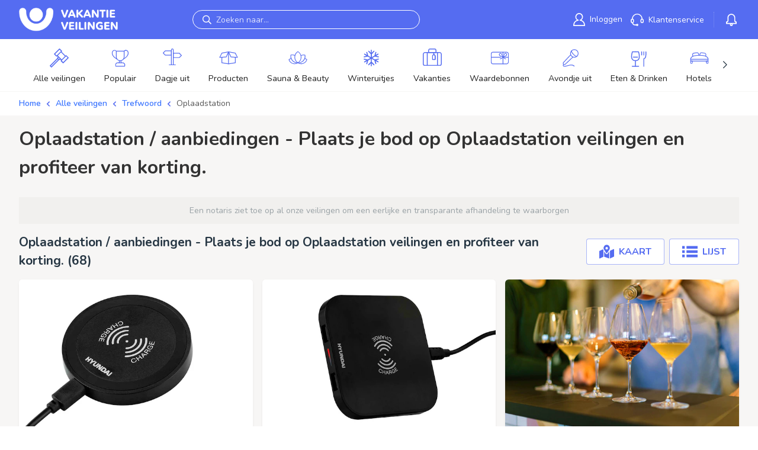

--- FILE ---
content_type: text/html; charset=utf-8
request_url: https://www.vakantieveilingen.nl/veilingen/trefwoord/Oplaadstation
body_size: 10029
content:





<!DOCTYPE html>
<html lang="nl-NL">
<head>
    <meta charset="utf-8" />
    <meta name="viewport" content="width=device-width, initial-scale=1.0, maximum-scale=1">
    
    <title>Oplaadstation korting / aanbieding - Oplaadstation aanbiedingen / veilingen</title>
    <meta name="description" content="Bepaal je eigen korting op Oplaadstation veilingen. Bekijk onze aanbieding voor Oplaadstation" />
    
    <link rel="preconnect" href="https://images.vakantieveilingen.nl">
	<link rel="preconnect" href="https://fonts.googleapis.com">
    <link rel="preconnect" href="https://fonts.gstatic.com" crossorigin>
    <link rel="manifest" href="/site.webmanifest?v=rMBM2NQz8L">
    
    <link rel="shortcut icon" href="/dist/images/logos/favicon.ico?v=AffM2NQz8L">
    <meta name="msapplication-TileColor" content="#556CF1">
    <meta name="theme-color" content="#556CF1"/>

    <meta name="og:image" content="https://www.vakantieveilingen.nl/dist/images/logos/vakantieveilingennl/opengraph_facebook.gif"/>
    <meta name="og:image:width" content="200"/>
    <meta name="og:image:height" content="200"/>
    <meta name="og:url" content="https://www.vakantieveilingen.nl/veilingen/trefwoord/Oplaadstation"/>
    <meta property="og:type" content="website">
    <meta property="og:title" content="Oplaadstation korting / aanbieding - Oplaadstation aanbiedingen / veilingen">
    <meta property="og:description" content="Bepaal je eigen korting op Oplaadstation veilingen. Bekijk onze aanbieding voor Oplaadstation">
    <meta property="og:site_name" content="VakantieVeilingen">
    <meta property="og:locale" content="nl-NL">
    
    
    <meta name="google-play-app" content="app-id=nl.VakantieVeilingen.android"/>
    
    <meta name="revisit-after" content="1 Days">
    <meta name="author" content="VakantieVeilingen 2026">
            <meta name="robots" content="index,follow" />
        <link href="https://www.vakantieveilingen.nl/veilingen/trefwoord/Oplaadstation" rel="canonical">
        
    
    <link href="https://fonts.googleapis.com/css2?family=Roboto:wght@100;300;400;500;700;900&display=swap" rel="stylesheet" />
    <link href="https://fonts.googleapis.com/css2?family=Nunito:ital,wght@0,200..1000;1,200..1000&display=swap" rel="stylesheet">
    <link rel="stylesheet" href="/dist/css/global.css?v=1LzGxT-j-QL4hT8oOKJAsd2gpbX11j2g5N_7xbqWoio" />
    
    
    <style>
        [v-cloak] {
            display: none;
        }
    </style>
    

    <!-- If check as optimalization for never having to load in partial view -->

        <script id="Cookiebot" src="https://consent.cookiebot.com/uc.js" data-cbid="3429c37b-214d-48fc-9630-ccd5b7d0bfd0" data-blockingmode="auto" type="text/javascript"></script>
        <!-- DNS Prefetch and Preconnect -->
        <link rel="dns-prefetch" href="//lytics.stonemountaindata.com" data-cookieconsent="ignore">
        <link rel="preconnect" href="https://lytics.stonemountaindata.com" data-cookieconsent="ignore">
        <!-- End DNS Prefetch and Preconnect -->
        <script>
            window.dataLayer = window.dataLayer || [];
        </script>
        <!-- Preload Lytics Script -->
        <link rel="preload" href="https://lytics.source.stonemountaindata.com/stream.js" as="script" data-cookieconsent="ignore">
        <!-- End preload Lytics Script -->
        <script async src="https://lytics.source.stonemountaindata.com/stream.js" data-cookieconsent="ignore"></script>
        <!-- Google Tag Manager -->
            <script>(function(w,d,s,l,i){w[l]=w[l]||[];w[l].push({'gtm.start':
            new Date().getTime(),event:'gtm.js'});var f=d.getElementsByTagName(s)[0],
            j=d.createElement(s),dl=l!='dataLayer'?'&l='+l:'';j.async=true;j.src=
            'https://www.googletagmanager.com/gtm.js?id='+i+dl;f.parentNode.insertBefore(j,f);
            })(window,document,'script','digitalData','GTM-NZB5B4PT');
        </script>
        <!-- End Google Tag Manager -->
        <script data-cookieconsent="ignore">    
            window.dataLayer = window.dataLayer || [];    
            
            function gtag() {        
                dataLayer.push(arguments);    
            }    
            
            gtag("consent", "default", {        
                ad_personalization: "denied",        
                ad_storage: "denied",        
                ad_user_data: "denied",
                analytics_storage: "granted",
                functionality_storage: "granted",        
                personalization_storage: "denied",        
                security_storage: "granted",        
                wait_for_update: 500,    
            });    
            
            gtag("set", "ads_data_redaction", true);    
            gtag("set", "url_passthrough", false);
            
            ;
		</script>
</head>
<body class="is-desktop" data-userid="">
	    <!-- Google Tag Manager (noscript) -->
	    <noscript><iframe src="https://www.googletagmanager.com/ns.html?id=GTM-NZB5B4PT" height="0" width="0" style="display:none;visibility:hidden"></iframe></noscript>
	    <!-- End Google Tag Manager (noscript) -->
        <noscript>
            <iframe src="https://lytics.source.stonemountaindata.com/ns?application=www.vakantieveilingen.nl" data-cookieconsent="ignore"
                    height="0" width="0" style="display:none;visibility:hidden">
            </iframe>
        </noscript>
    
    



<header class="header" id="top">
	<div class="header__grid">
		<button class="header__sidebar_button header__icon_button navbar-burger" data-target="nav-mobile" tabindex="0" type="button" aria-label="toggle menu">
			<svg viewBox="0 0 18 12" class="icon open" width="50px">
				<path fill="#fff" d="M0 12v-2h18v2Zm0-7h18v2H0Zm0-5h18v2H0Z"></path>
			</svg>
			<svg class="icon close" focusable="false" aria-hidden="true" viewBox="0 0 24 24" width="50px">
				<path fill="#fff" d="M19 6.41 17.59 5 12 10.59 6.41 5 5 6.41 10.59 12 5 17.59 6.41 19 12 13.41 17.59 19 19 17.59 13.41 12z"></path>
			</svg>
			<span class="css-w0pj6f"></span>
		</button>
		<span class="menu-separator"></span>
		<button class="header__search_button header__icon_button" tabindex="0" type="button" aria-label="toggle search" data-search-trigger>
			<svg class="header__icon_search" focusable="false" aria-hidden="true" viewBox="0 0 20.51 20.4">
				<path d="M20.51,17.6l-5.6-5.5A8.19,8.19,0,0,0,16.11,8a7.86,7.86,0,0,0-7.9-8,8.25,8.25,0,0,0-5.8,2.4,8.06,8.06,0,0,0-.1,11.4,8,8,0,0,0,9.8,1.1l5.5,5.5ZM3.61,12.3a6,6,0,0,1,.1-8.5A6,6,0,0,1,8.11,2a5.89,5.89,0,0,1,4.2,1.7A5.51,5.51,0,0,1,14,7.9a6.41,6.41,0,0,1-1.8,4.3A6,6,0,0,1,7.81,14,5.51,5.51,0,0,1,3.61,12.3Z"></path>
			</svg>
		</button>
			
		<div class="header__logo">
			<a href="/" tabindex="0">
				<img src="/dist/images/logos/vakantieveilingennl/logo.png" alt="www.vakantieveilingen.nl" style="position: absolute; height: 100%; width: 100%; left: 0; top: 0; right: 0; bottom: 0; object-fit: contain; object-position: center; color: transparent;" title="www.vakantieveilingen.nl" width="250" loading="eager" decoding="async" />
			</a>
		</div>

			<div class="header__search vue-element">
				<Search placeholder="Zoeken naar..." search-url="https://www.vakantieveilingen.nl/veilingen" :server-date-time="1768524387"></Search>
			</div>

		<div class="header__menu">
				<div class="header-menu-item">
					<a title="Inloggen" class="header-menu-link" role="link" tabindex="0" href="/login">
						<svg xmlns="http://www.w3.org/2000/svg" viewBox="0 0 18.82 20.1" class="menu-icon" width="20px"><path d="M18.1 20.1H.8a.86.86 0 0 1-.8-.8 9.17 9.17 0 0 1 5.7-8.5A6 6 0 0 1 3.3 6a6.1 6.1 0 0 1 6.1-6 6 6 0 0 1 6.1 6 6 6 0 0 1-2.4 4.8 9.28 9.28 0 0 1 5.7 8.5.71.71 0 0 1-.7.8ZM1.6 18.5h15.6a7.74 7.74 0 0 0-6.4-6.7 1 1 0 0 1-.7-.7.76.76 0 0 1 .6-.8 4.47 4.47 0 0 0 3.2-4.2 4.5 4.5 0 0 0-9 0 4.47 4.47 0 0 0 3.2 4.2.76.76 0 0 1 .6.8.68.68 0 0 1-.7.7 7.53 7.53 0 0 0-6.4 6.7Z" data-name="Layer 2" style="fill:#fff"></path></svg>
						<span class="header-menu-label">Inloggen</span>
					</a>
				</div>
			
			<div class="header-menu-item MuiBox-root css-0">
				<a title="Klantenservice" class="header-menu-link" role="link" tabindex="0" href="/service">
					<svg xmlns="http://www.w3.org/2000/svg" viewBox="0 0 21 19.9" class="menu-icon" width="22px">
						<defs>
							<style>
								.service-white_svg__cls-1 {
									fill: none
								}</style>
						</defs>
						<g id="service-white_svg__Layer_2" data-name="Layer 2"><g id="service-white_svg__collection"><path d="M1.5 10.7v2a1.1 1.1 0 0 0 2.2 0v-2a1.1 1.1 0 0 0-2.2 0ZM10.3 18.2c0 .2.2.2.3.2a.3.3 0 1 0 0-.6c-.1 0-.3.1-.3.2ZM18.4 9.6a1.11 1.11 0 0 0-1.1 1.1v2a1.1 1.1 0 0 0 2.2 0v-2a1.11 1.11 0 0 0-1.1-1.1Z" class="service-white_svg__cls-1"></path><path d="M19.1 8.2a8.61 8.61 0 0 0-17.2 0A2.58 2.58 0 0 0 0 10.7v2a2.68 2.68 0 0 0 2.2 2.6c.4 1.1 1.7 3.6 4.5 3.6h2.2a1.8 1.8 0 1 0 1.6-2.6 1.76 1.76 0 0 0-1.6 1.1H6.8c-1.7 0-2.6-1.5-3-2.4a2.56 2.56 0 0 0 1.5-2.4v-2a2.58 2.58 0 0 0-1.9-2.5 7.11 7.11 0 0 1 14.2 0 2.5 2.5 0 0 0-1.8 2.5v2a2.6 2.6 0 0 0 5.2 0v-2a2.55 2.55 0 0 0-1.9-2.4Zm-8.6 9.7a.3.3 0 1 1 0 .6c-.1 0-.2-.1-.3-.2v-.2c.1-.1.2-.2.3-.2Zm-6.7-7.2v2a1.1 1.1 0 0 1-2.2 0v-2a1.1 1.1 0 0 1 2.2 0Zm15.7 2a1.1 1.1 0 0 1-2.2 0v-2a1.1 1.1 0 0 1 2.2 0Z" style="fill:#fff"></path></g></g>
					</svg>
					<span class="header-menu-label">Klantenservice</span>
				</a>
			</div>
			
			<div class="header-menu-item notification__dropdown">
				<div class="notification__dropdown_wrapper position-relative d-none d-md-flex ms-3 ps-3">
					<svg class="css-1a522ha" focusable="false" aria-hidden="true" viewBox="0 0 24 24"><g fill="none" fill-rule="evenodd" stroke="currentColor" transform="translate(3 4.6)"><path fill="none" fill-rule="nonzero" stroke-linejoin="round" stroke-width="1.6" d="M9-.8a5.28 5.28 0 0 1 5.3 5.3V9a2.19 2.19 0 0 0 2.25 2.2v2.35H1.45V11.2A2.2 2.2 0 0 0 3.7 9.15V4.5A5.28 5.28 0 0 1 9-.8z"></path><circle cx="9" cy="15.3" r="1.5" fill="none" stroke-width="1.6"></circle></g></svg>
					<span class="badge rounded-pill bg-danger active-bid__tag notification__tag">0</span>
					<div class="navbar-dropdown">
						<a class="navbar-item">
							<div class="notification__holder">
								<div class="notification__text-container">
									<p class="is-loading notification__loading"></p>
								</div>
							</div>
						</a>
					</div>
				</div>
			</div>
		</div>

		<div class="menu-button header__login_button justify-content-end align-items-center">
			<div class="d-block notification__dropdown position-relative me-2">
				<svg class="css-1a522ha notification__inbox-icon" style="width: 2rem; height: 2rem;" focusable="false" aria-hidden="true" viewBox="0 0 24 24"><g fill="none" fill-rule="evenodd" stroke="currentColor" transform="translate(3 4.6)"><path fill="none" fill-rule="nonzero" stroke-linejoin="round" stroke-width="1.6" d="M9-.8a5.28 5.28 0 0 1 5.3 5.3V9a2.19 2.19 0 0 0 2.25 2.2v2.35H1.45V11.2A2.2 2.2 0 0 0 3.7 9.15V4.5A5.28 5.28 0 0 1 9-.8z"></path><circle cx="9" cy="15.3" r="1.5" fill="none" stroke-width="1.6"></circle></g></svg>
				<span class="badge rounded-pill bg-danger active-bid__tag notification__tag">0</span>
				<div class="navbar-dropdown">
					<a class="navbar-item">
						<div class="notification__holder">
							<div class="notification__text-container">
								<p class="is-loading notification__loading"></p>
							</div>
						</div>
					</a>
				</div>
			</div>
				<a class="user-icon-link" title="Inloggen" role="link" tabindex="0" href="/login">
					<svg class="user-icon" focusable="false" aria-hidden="true" viewBox="0 0 24 24"><svg xmlns="http://www.w3.org/2000/svg" viewBox="0 0 18.3 19.8"><path d="M10.9 10.9a5.49 5.49 0 0 0 3.9-5.3 5.6 5.6 0 1 0-7.3 5.3A9.2 9.2 0 0 0 0 19.8h18.3a9.11 9.11 0 0 0-7.4-8.9Z" data-name="Layer 2" style="fill: rgb(255, 255, 255);"></path></svg></svg>
				</a>
		</div>

		<nav id="nav-mobile" class="nav-mobile" role="navigation" aria-label="mobile navigation">
				<a class="btn-n btn-n-border btn-n-small mb-2 w-100" href="/login">
					Inloggen
					<span class="icon">
						<i class="fal fa-user"></i>
					</span>
				</a>
				<a href="https://www.vakantieveilingen.nl/registreren" class="btn-n btn-n-small mb-4 w-100">
					Registreren
					<span class="icon">
						<i class="fal fa-user-plus"></i>
					</span>					
				</a>

			<a class="btn-n btn-n-border btn-n-gray btn-n-small w-100 fw-semibold mb-2" href="/">
				<span class="w-100 d-block">Home</span> <i class="fal fa-regular fa-home ms-auto"></i>
			</a>


			<a class="btn-n btn-n-border btn-n-gray btn-n-small w-100 fw-semibold" href="https://www.vakantieveilingen.nl/service">
				<span class="w-100 d-block">Klantenservice</span> <i class="fal fa-regular fa-headset ms-auto"></i>
			</a>

			<div class="my-4">
				
<div class="row gx-3 gy-3 category-list--mobile">
        <div class="col-6 d-flex">
            <a href="/veilingen/populair" class="category_item">
                <div class="category_item_icon mb-2">
                    <figure class="image is-square">
                        <img loading="lazy" src="https://images.vakantieveilingen.nl/2481c40f-dd19-4606-94fc-18cb9312d7c1/3726b2.svg" width="38" alt="Menu item" />
                    </figure>
                </div>
                <small>Populair</small>
            </a>
        </div>
        <div class="col-6 d-flex">
            <a href="/veilingen/dagje-uit" class="category_item">
                <div class="category_item_icon mb-2">
                    <figure class="image is-square">
                        <img loading="lazy" src="https://images.vakantieveilingen.nl/559d0211-9765-4227-9c0e-01f09781772c/392819.svg" width="38" alt="Menu item" />
                    </figure>
                </div>
                <small>Dagje uit</small>
            </a>
        </div>
        <div class="col-6 d-flex">
            <a href="/veilingen/producten" class="category_item">
                <div class="category_item_icon mb-2">
                    <figure class="image is-square">
                        <img loading="lazy" src="https://images.vakantieveilingen.nl/42215c85-e56a-48a0-9924-390ade64a5a3/505c2a.svg" width="38" alt="Menu item" />
                    </figure>
                </div>
                <small>Producten</small>
            </a>
        </div>
        <div class="col-6 d-flex">
            <a href="/veilingen/sauna-en-beauty" class="category_item">
                <div class="category_item_icon mb-2">
                    <figure class="image is-square">
                        <img loading="lazy" src="https://images.vakantieveilingen.nl/d8058aa6-3cdb-4244-8977-91d62c918057/6d79cf.svg" width="38" alt="Menu item" />
                    </figure>
                </div>
                <small>Sauna &amp; Beauty</small>
            </a>
        </div>
        <div class="col-6 d-flex">
            <a href="/veilingen/dagje-uit/kerst-en-winteruitjes" class="category_item">
                <div class="category_item_icon mb-2">
                    <figure class="image is-square">
                        <img loading="lazy" src="https://images.vakantieveilingen.nl/085b3d41-5491-4b3e-8ef0-fceac1b9af23/2eedd1.svg" width="38" alt="Menu item" />
                    </figure>
                </div>
                <small>Winteruitjes</small>
            </a>
        </div>
        <div class="col-6 d-flex">
            <a href="/veilingen/vakanties" class="category_item">
                <div class="category_item_icon mb-2">
                    <figure class="image is-square">
                        <img loading="lazy" src="https://images.vakantieveilingen.nl/c858bd42-1603-449d-8768-e8e241b31743/e024a8.svg" width="38" alt="Menu item" />
                    </figure>
                </div>
                <small>Vakanties</small>
            </a>
        </div>
        <div class="col-6 d-flex">
            <a href="/veilingen/waardebonnen" class="category_item">
                <div class="category_item_icon mb-2">
                    <figure class="image is-square">
                        <img loading="lazy" src="https://images.vakantieveilingen.nl/45c55db2-f71e-499f-ac98-2c01875b43e6/8f6416.svg" width="38" alt="Menu item" />
                    </figure>
                </div>
                <small>Waardebonnen</small>
            </a>
        </div>
        <div class="col-6 d-flex">
            <a href="/veilingen/avondje-uit" class="category_item">
                <div class="category_item_icon mb-2">
                    <figure class="image is-square">
                        <img loading="lazy" src="https://images.vakantieveilingen.nl/94ff1fd6-cc59-40d3-891c-441ec81b479e/48c6b1.svg" width="38" alt="Menu item" />
                    </figure>
                </div>
                <small>Avondje uit</small>
            </a>
        </div>
        <div class="col-6 d-flex">
            <a href="/veilingen/eten-en-drinken" class="category_item">
                <div class="category_item_icon mb-2">
                    <figure class="image is-square">
                        <img loading="lazy" src="https://images.vakantieveilingen.nl/f33ffaf1-0501-4209-bf77-c36aa9ff0dcb/2afdad.svg" width="38" alt="Menu item" />
                    </figure>
                </div>
                <small>Eten &amp; Drinken</small>
            </a>
        </div>
        <div class="col-6 d-flex">
            <a href="/veilingen/hotels" class="category_item">
                <div class="category_item_icon mb-2">
                    <figure class="image is-square">
                        <img loading="lazy" src="https://images.vakantieveilingen.nl/32395894-48ed-42e6-adfe-64d8d443cd40/8f4af8.svg" width="38" alt="Menu item" />
                    </figure>
                </div>
                <small>Hotels</small>
            </a>
        </div>
        <div class="col-6 d-flex">
            <a href="/veilingen/nieuw" class="category_item">
                <div class="category_item_icon mb-2">
                    <figure class="image is-square">
                        <img loading="lazy" src="https://images.vakantieveilingen.nl/7cd10496-9712-40af-b7d4-e190607c71d7/c89130.svg" width="38" alt="Menu item" />
                    </figure>
                </div>
                <small>Nieuw</small>
            </a>
        </div>
    <div class="col-6 d-flex">
        <a href="https://www.vakantieveilingen.nl/veilingen" class="category_item">
            <div class="category_item_icon mb-2">
                <svg fill="#556cf1" focusable="false" aria-hidden="true" viewBox="0 0 42.1 42.1"><path d="M29.9 32.8a1 1 0 0 1-.7-.3l-4.7-4.7a1 1 0 0 1 0-1.4l11.2-11.2a1 1 0 0 1 1.4 0l4.7 4.7c.4.4.4 1 0 1.4L30.6 32.5a1 1 0 0 1-.7.3zm-3.3-5.9 3.3 3.3 9.7-9.7-3.3-3.3zm-11.4-9a1 1 0 0 1-.7-.3l-4.7-4.7a1 1 0 0 1-.3-.7c0-.3.1-.5.3-.7L21 .3a1 1 0 0 1 1.4 0L27.1 5c.4.4.4 1 0 1.4L15.9 17.6a1 1 0 0 1-.7.3zm-3.3-5.7 3.3 3.3 9.7-9.7-3.3-3.3zm14.6 14.5a1 1 0 0 1-.7-.3l-10-10a1 1 0 0 1 0-1.4l8.6-8.6a1 1 0 0 1 1.4 0l10 10c.4.4.4 1 0 1.4l-8.6 8.6a1 1 0 0 1-.7.3zm-8.6-11.1 8.6 8.6 7.2-7.2-8.6-8.6Zm3.5 9.8a5 5 0 0 1-3.3-1.3 4.6 4.6 0 0 1-1.3-3.3 5 5 0 0 1 1.3-3.3 1 1 0 0 1 1.4.2c.3.4.3.8 0 1.2-.5.5-.7 1.1-.7 1.8s.3 1.3.7 1.8c.5.5 1.1.8 1.8.8s1.3-.3 1.8-.7a1 1 0 0 1 1.4.2c.3.4.3.8 0 1.2-.8.9-1.9 1.4-3.1 1.4zM3.7 42.1a1 1 0 0 1-.7-.3L.3 39.1a1 1 0 0 1 0-1.4L17 21a1 1 0 0 1 1.4.2c.3.4.3.8 0 1.2L2.5 38.3l1.2 1.3 15.9-15.9a1 1 0 0 1 1.4-.2c.4.3.5 1 .2 1.4l-.2.2L4.3 41.8c-.1.2-.4.3-.6.3Z"></path></svg>
            </div>
            <small>Alle veilingen</small>
        </a>
    </div>
</div>
			</div>

		</nav>
	</div>
</header>
        


<div class="category-list category-navigation d-flex">
    <div class="container">
        <div class="swiper">
            <div class="swiper-wrapper">
                <div class="swiper-slide category">
                    <a href="https://www.vakantieveilingen.nl/veilingen" class="category__link">
                        <div class="category__icon">
                            <svg focusable="false" aria-hidden="true" viewBox="0 0 42.1 42.1"><path d="M29.9 32.8a1 1 0 0 1-.7-.3l-4.7-4.7a1 1 0 0 1 0-1.4l11.2-11.2a1 1 0 0 1 1.4 0l4.7 4.7c.4.4.4 1 0 1.4L30.6 32.5a1 1 0 0 1-.7.3zm-3.3-5.9 3.3 3.3 9.7-9.7-3.3-3.3zm-11.4-9a1 1 0 0 1-.7-.3l-4.7-4.7a1 1 0 0 1-.3-.7c0-.3.1-.5.3-.7L21 .3a1 1 0 0 1 1.4 0L27.1 5c.4.4.4 1 0 1.4L15.9 17.6a1 1 0 0 1-.7.3zm-3.3-5.7 3.3 3.3 9.7-9.7-3.3-3.3zm14.6 14.5a1 1 0 0 1-.7-.3l-10-10a1 1 0 0 1 0-1.4l8.6-8.6a1 1 0 0 1 1.4 0l10 10c.4.4.4 1 0 1.4l-8.6 8.6a1 1 0 0 1-.7.3zm-8.6-11.1 8.6 8.6 7.2-7.2-8.6-8.6Zm3.5 9.8a5 5 0 0 1-3.3-1.3 4.6 4.6 0 0 1-1.3-3.3 5 5 0 0 1 1.3-3.3 1 1 0 0 1 1.4.2c.3.4.3.8 0 1.2-.5.5-.7 1.1-.7 1.8s.3 1.3.7 1.8c.5.5 1.1.8 1.8.8s1.3-.3 1.8-.7a1 1 0 0 1 1.4.2c.3.4.3.8 0 1.2-.8.9-1.9 1.4-3.1 1.4zM3.7 42.1a1 1 0 0 1-.7-.3L.3 39.1a1 1 0 0 1 0-1.4L17 21a1 1 0 0 1 1.4.2c.3.4.3.8 0 1.2L2.5 38.3l1.2 1.3 15.9-15.9a1 1 0 0 1 1.4-.2c.4.3.5 1 .2 1.4l-.2.2L4.3 41.8c-.1.2-.4.3-.6.3Z"></path></svg>
                        </div>
                        <span class="category__name">Alle veilingen</span>
                    </a>
                </div>
                    <div class="swiper-slide category">
                        <a href="/veilingen/populair" class="category__link ">
                            <div class="category__icon">
                                <figure class="image is-square">
                                    <img src="https://images.vakantieveilingen.nl/785ca54e-6d0d-47c3-9b8e-b9fdb186c40d/e048da.svg" alt="Productcategorie" />
                                </figure>
                            </div>
                            <span class="category__name">Populair</span>
                        </a>
                    </div>
                    <div class="swiper-slide category">
                        <a href="/veilingen/dagje-uit" class="category__link ">
                            <div class="category__icon">
                                <figure class="image is-square">
                                    <img src="https://images.vakantieveilingen.nl/b845a5a6-7bda-4b00-8d9b-35194157dbf1/bc0033.svg" alt="Productcategorie" />
                                </figure>
                            </div>
                            <span class="category__name">Dagje uit</span>
                        </a>
                    </div>
                    <div class="swiper-slide category">
                        <a href="/veilingen/producten" class="category__link ">
                            <div class="category__icon">
                                <figure class="image is-square">
                                    <img src="https://images.vakantieveilingen.nl/277093da-fe74-4ab2-bc37-be07c217e715/8cd2de.svg" alt="Productcategorie" />
                                </figure>
                            </div>
                            <span class="category__name">Producten</span>
                        </a>
                    </div>
                    <div class="swiper-slide category">
                        <a href="/veilingen/sauna-en-beauty" class="category__link ">
                            <div class="category__icon">
                                <figure class="image is-square">
                                    <img src="https://images.vakantieveilingen.nl/ee76e659-d181-449f-b2dd-e6ba3e0b61d1/f83afe.svg" alt="Productcategorie" />
                                </figure>
                            </div>
                            <span class="category__name">Sauna &amp; Beauty</span>
                        </a>
                    </div>
                    <div class="swiper-slide category">
                        <a href="/veilingen/dagje-uit/kerst-en-winteruitjes" class="category__link ">
                            <div class="category__icon">
                                <figure class="image is-square">
                                    <img src="https://images.vakantieveilingen.nl/235f1a9e-be7b-4028-b877-0cb456d43c3b/0bc6ca.svg" alt="Productcategorie" />
                                </figure>
                            </div>
                            <span class="category__name">Winteruitjes</span>
                        </a>
                    </div>
                    <div class="swiper-slide category">
                        <a href="/veilingen/vakanties" class="category__link ">
                            <div class="category__icon">
                                <figure class="image is-square">
                                    <img src="https://images.vakantieveilingen.nl/0d137326-f1fc-456a-a214-ae00a648fc75/ff3a54.svg" alt="Productcategorie" />
                                </figure>
                            </div>
                            <span class="category__name">Vakanties</span>
                        </a>
                    </div>
                    <div class="swiper-slide category">
                        <a href="/veilingen/waardebonnen" class="category__link ">
                            <div class="category__icon">
                                <figure class="image is-square">
                                    <img src="https://images.vakantieveilingen.nl/7fa66909-01fa-40af-995c-afb430d2745c/470a97.svg" alt="Productcategorie" />
                                </figure>
                            </div>
                            <span class="category__name">Waardebonnen</span>
                        </a>
                    </div>
                    <div class="swiper-slide category">
                        <a href="/veilingen/avondje-uit" class="category__link ">
                            <div class="category__icon">
                                <figure class="image is-square">
                                    <img src="https://images.vakantieveilingen.nl/6d55d12f-c57d-4ff5-8fd3-96d863855746/c7c452.svg" alt="Productcategorie" />
                                </figure>
                            </div>
                            <span class="category__name">Avondje uit</span>
                        </a>
                    </div>
                    <div class="swiper-slide category">
                        <a href="/veilingen/eten-en-drinken" class="category__link ">
                            <div class="category__icon">
                                <figure class="image is-square">
                                    <img src="https://images.vakantieveilingen.nl/6e4c8c4e-deb7-4df2-a356-7a714daca027/932e4a.svg" alt="Productcategorie" />
                                </figure>
                            </div>
                            <span class="category__name">Eten &amp; Drinken</span>
                        </a>
                    </div>
                    <div class="swiper-slide category">
                        <a href="/veilingen/hotels" class="category__link ">
                            <div class="category__icon">
                                <figure class="image is-square">
                                    <img src="https://images.vakantieveilingen.nl/41f3c07c-8859-4b37-94cc-c953f47049e4/414ef5.svg" alt="Productcategorie" />
                                </figure>
                            </div>
                            <span class="category__name">Hotels</span>
                        </a>
                    </div>
                    <div class="swiper-slide category">
                        <a href="/veilingen/nieuw" class="category__link ">
                            <div class="category__icon">
                                <figure class="image is-square">
                                    <img src="https://images.vakantieveilingen.nl/41cd6eed-7cba-4c37-a726-59061af69f56/fc10d9.svg" alt="Productcategorie" />
                                </figure>
                            </div>
                            <span class="category__name">Nieuw</span>
                        </a>
                    </div>
            </div>
            <div class="swiper-button-next"></div>
            <div class="swiper-button-prev"></div>
        </div>
    </div>
</div>
	<div class="container">
            <div class="breadcrumb-section breadcrumb-header">
                
    <nav aria-label="breadcrumb">
        <ol class="breadcrumb">
	        <li class="breadcrumb-item">
		        <a href="/">
			        Home
		        </a>
	        </li>
	        <li class="breadcrumb__seperator">
		        <svg focusable="false" aria-hidden="true" viewBox="0 0 12.1 7.5"><path d="M6,7.5L0.7,2.2c-0.4-0.4-0.4-1,0-1.4l0,0c0.4-0.4,1-0.4,1.4,0L6,4.7l4-4c0.4-0.4,1-0.4,1.4,0l0,0c0.4,0.4,0.4,1,0,1.4L6,7.5z"></path></svg>
	        </li>
	        <li class="breadcrumb-item">
		        <a href="https://www.vakantieveilingen.nl/veilingen" aria-current="page">
			        Alle veilingen
		        </a>
	        </li>
            <li class="breadcrumb__seperator">
	            <svg focusable="false" aria-hidden="true" viewBox="0 0 12.1 7.5"><path d="M6,7.5L0.7,2.2c-0.4-0.4-0.4-1,0-1.4l0,0c0.4-0.4,1-0.4,1.4,0L6,4.7l4-4c0.4-0.4,1-0.4,1.4,0l0,0c0.4,0.4,0.4,1,0,1.4L6,7.5z"></path></svg>
            </li>
	        <li class="breadcrumb-item">
		        <a href="https://www.vakantieveilingen.nl/veilingen/trefwoord" aria-current="page">
			        Trefwoord
		        </a>
	        </li>
	        <li class="breadcrumb__seperator">
		        <svg focusable="false" aria-hidden="true" viewBox="0 0 12.1 7.5"><path d="M6,7.5L0.7,2.2c-0.4-0.4-0.4-1,0-1.4l0,0c0.4-0.4,1-0.4,1.4,0L6,4.7l4-4c0.4-0.4,1-0.4,1.4,0l0,0c0.4,0.4,0.4,1,0,1.4L6,7.5z"></path></svg>
	        </li>
	        <li class="breadcrumb-item is-active">
		        <a href="" aria-current="page">
			        Oplaadstation
		        </a>
	        </li>
        </ol>
    </nav>

            </div>
	</div>
    <main class="main">
        

        

        


<div class="container">
	<div class="auction-overview">
		<div class="auction-overview--header">
			<h1 class="title h3">
				Oplaadstation / aanbiedingen - Plaats je bod op Oplaadstation veilingen en profiteer van korting.
			</h1>
		</div>

		<div class="vue-element">
			<Auction-Overview :items-per-page="12"
			                  api-url="lots/all?q=Oplaadstation"
			                  page-session="47b05679-0330-4945-a361-b62289cd3663"
			                  title="Oplaadstation / aanbiedingen - Plaats je bod op Oplaadstation veilingen en profiteer van korting."
			                  :server-date-time="1768524387"
			                  :user-is-authenticated="false"
			                  :slider="false"
			                  :totalItems="999" 
			                  hide-not-found >

				<div class="row auction-list">
<div class="col-12 col-md-6 col-lg-4 auction">
    <a class="card is-loading">
		<img class="card-img-top" src="/dist/images/logo-placeholder.png" alt="" />
        <div class="card-body">
            <h3></h3>
        </div>
        <div class="auction__information card-information"><span></span><span></span></div>
    </a>
</div><div class="col-12 col-md-6 col-lg-4 auction">
    <a class="card is-loading">
		<img class="card-img-top" src="/dist/images/logo-placeholder.png" alt="" />
        <div class="card-body">
            <h3></h3>
        </div>
        <div class="auction__information card-information"><span></span><span></span></div>
    </a>
</div><div class="col-12 col-md-6 col-lg-4 auction">
    <a class="card is-loading">
		<img class="card-img-top" src="/dist/images/logo-placeholder.png" alt="" />
        <div class="card-body">
            <h3></h3>
        </div>
        <div class="auction__information card-information"><span></span><span></span></div>
    </a>
</div>				</div>
			</Auction-Overview>
		</div>

		<div class="d-flex align-items-center justify-content-center w-100 mt-4">
			<a href="https://www.vakantieveilingen.nl/veilingen" class="btn-n">Alle veilingen</a>
		</div>
		
	</div>
</div>    


    </main>
        

<footer class="footer">
    <div class="MuiBox-root css-j7qwjs">
        <section class="MuiBox-root css-1v7k4fb">
            <div class="MuiContainer-root MuiContainer-maxWidthLg footer-container css-1opdvmk">
                <div class="MuiBox-root css-8fl15c">
                    <a href="https://www.vakantieveilingen.nl/info/over-ons" title="Over ons" role="link" tabindex="0">Over ons</a>
                    <a href="https://www.vakantieveilingen.nl/info/hoe-het-werkt" title="Hoe het werkt" role="link" tabindex="0">Hoe het werkt</a>
                        <a href="https://houseoftickets.homerun.co/" title="Werken bij " role="link" tabindex="0" target="_blank">
                            Werken bij 
                        </a>
                    <a title="Contact" role="link" tabindex="0" href="/service/contact">Contact</a>
                    <a href="https://www.vakantieveilingen.nl/veilingen/trefwoord" title="Trefwoorden" role="link" tabindex="0">Trefwoorden</a>
                        <a href="/i/blog" title="Blog" role="link" tabindex="0">Blog</a>
                </div>
                <button id="footer_btn" class="MuiButtonBase-root MuiButton-root MuiButton-text MuiButton-textThird MuiButton-sizeMedium MuiButton-textSizeMedium MuiButton-colorThird MuiButton-root MuiButton-text MuiButton-textThird MuiButton-sizeMedium MuiButton-textSizeMedium MuiButton-colorThird css-1cyms0d"
                        tabindex="0"
                        type="button">
                    Meer ...
                    <div class="MuiBox-root css-99v7i">
                        <svg class="MuiSvgIcon-root MuiSvgIcon-fontSizeMedium css-z2dfv" focusable="false" aria-hidden="true" viewBox="0 0 12.1 7.5">
                            <path d="M6,7.5L0.7,2.2c-0.4-0.4-0.4-1,0-1.4l0,0c0.4-0.4,1-0.4,1.4,0L6,4.7l4-4c0.4-0.4,1-0.4,1.4,0l0,0c0.4,0.4,0.4,1,0,1.4L6,7.5z"></path>
                        </svg>
                    </div>
                </button>

                <div role="presentation" class="MuiModal-root css-8ndowl" style="display:none;">
                    <div aria-hidden="true" class="MuiBackdrop-root MuiModal-backdrop css-919eu4" style="opacity: 1; transition: opacity 225ms cubic-bezier(0.4, 0, 0.2, 1);"></div>
                    <div tabindex="0" data-testid="sentinelStart"></div>
                    <div class="MuiPaper-root MuiPaper-elevation MuiPaper-rounded MuiPaper-elevation1 css-dtltee" tabindex="-1">
                        <button class="MuiButtonBase-root MuiIconButton-root MuiIconButton-sizeMedium css-1hxakz6" tabindex="0" type="button" data-testid="close-button">
                            <svg class="MuiSvgIcon-root MuiSvgIcon-fontSizeMedium css-1mwajn2" focusable="false" aria-hidden="true" viewBox="-10 -10 10.5 10.5">
                                <path d="m.5-.7-4-4v-.1l3.9-4L-.8-10l-4 4-3.9-4-1.2 1.2 3.9 4v.1l-4 4L-8.8.5l4-4 4.1 4z"></path>
                            </svg><span class="MuiTouchRipple-root css-w0pj6f"></span>
                        </button>
                        <h3 class="MuiTypography-root MuiTypography-big css-188zd3c">Meer ...</h3>
                        <div class="MuiStack-root css-12zuy7g">
                            <a href="https://www.vakantieveilingen.nl/info/over-ons" title="Over ons" role="link" tabindex="0">Over ons</a>
                            <a href="https://www.vakantieveilingen.nl/info/hoe-het-werkt" title="Hoe het werkt" role="link" tabindex="0">Hoe het werkt</a>
                                <a href="https://houseoftickets.homerun.co/" title="Werken bij " role="link" tabindex="0" target="_blank">
                                    Werken bij  VakantieVeilingen.nl
                                </a>
                            <a title="Contact" role="link" tabindex="0" href="/service/contact">Contact</a>
                                <a title="Blog" class="" role="link" tabindex="0" href="/i/blog">Blog</a>
                            <a href="https://www.vakantieveilingen.nl/veilingen/trefwoord" title="Trefwoorden" class="" role="link" tabindex="0">Trefwoorden</a>
                            <a href="javascript: Cookiebot.renew()" title="Cookies" role="link" tabindex="0">Cookies</a>
                            <a href="https://www.vakantieveilingen.nl/info/privacy" title="Privacy" class="" role="link" tabindex="0">Privacy</a>
                            <a href="https://www.vakantieveilingen.nl/info/algemene-voorwaarden" title="Algemene voorwaarden" class="link right terms-conditions" role="link" tabindex="0">Algemene voorwaarden</a>
                        </div>
                    </div>
                    <div tabindex="0" data-testid="sentinelEnd"></div>
                </div>                

                <div class="MuiBox-root css-15xwe3r">
                    <a target="_blank" rel="noreferrer noopener" title="Facebook" href="https://www.facebook.com/vakantieveilingen">
                        <svg xmlns="http://www.w3.org/2000/svg" viewBox="0 0 10.8 20" width="13px">
                            <path d="M7.7 3.8h3.1V0H7.7a4.81 4.81 0 0 0-4.6 5v1.9H0v3.8h3.1V20h3.8v-9.3h3.8V6.9H6.9v-2c0-.6.4-1.1.8-1.1Z" data-name="Layer 2" style="fill: rgb(255, 255, 255);"></path>
                        </svg>
                    </a>
                    <a target="_blank" rel="noreferrer noopener" title="Instagram" href="https://instagram.com/vakantieveilingen">
                        <svg xmlns="http://www.w3.org/2000/svg" viewBox="0 0 28 28" width="28px">
                            <path fill="#fff"
                                  d="M23.957 24.182c.636 0 1.018-.51 1.018-1.018V10.945H22.43a8.554 8.554 0 0 1 .383 3.564c-.129 1.146-.51 2.291-1.147 3.436-.636 1.019-1.399 1.91-2.418 2.546a8.625 8.625 0 0 1-8.91.382 8.28 8.28 0 0 1-3.308-3.31c-1.146-2.162-1.273-4.327-.637-6.616H3.848v12.216c-.126.51.382 1.019 1.018 1.019zm-9.673-5.091c3.055.127 5.6-2.418 5.6-5.346.128-3.054-2.418-5.6-5.472-5.6-3.054-.127-5.473 2.291-5.473 5.346a5.604 5.604 0 0 0 5.345 5.6zm7-12.091h2.673c.636 0 1.018-.51 1.018-1.145V3.309a1.14 1.14 0 0 0-1.145-1.145h-2.546a1.14 1.14 0 0 0-1.145 1.145v2.546c.128.127.128.254.128.381.126.51.508.764 1.017.764zm6.62-4.71V24.819a3.018 3.018 0 0 1-2.292 2.292c-.128 0-.254 0-.382.126H3.339C2.193 27.11 1.176 26.22.92 24.946c0-.128 0-.255-.128-.382V2.674C.921 1.401 1.813.509 3.086.254c.126 0 .253 0 .38-.125H25.23C25.358 0 25.358 0 25.484 0c1.273.127 2.291 1.145 2.42 2.29z"></path>
                        </svg>
                    </a>
                </div>
            </div>
        </section>
        <div class="MuiBox-root css-johk40">

            <div class="d-lg-none">
                <div class="text-center text-muted mb-3">
                    <a href="javascript: Cookiebot.renew()" title="Cookies" role="button" tabindex="0">Cookies</a>
                    <span class="text-white px-1">-</span>
                    <a href="https://www.vakantieveilingen.nl/info/privacy" title="Privacy" class="" role="link" tabindex="0">Privacy</a>
                    <span class="text-white px-1">-</span>
                    <a href="https://www.vakantieveilingen.nl/info/algemene-voorwaarden" title="Algemene voorwaarden" role="link" tabindex="0">Algemene voorwaarden</a>
                </div>
            </div>

            <div class="MuiContainer-root MuiContainer-maxWidthLg footer-section-2 css-1opdvmk">
                <div class="link cookies-settings">
                    <a href="javascript: Cookiebot.renew()" title="Cookies" role="button" tabindex="0">Cookies</a>
                </div>
                <div class="image-container">
                    <div class="MuiBox-root css-16kiram">
                        <img alt="payment-logos" loading="lazy" decoding="async" data-nimg="fill" style="position:absolute;height:100%;width:100%;left:0;top:0;right:0;bottom:0;color:transparent" src="/dist/images/payment-logos.svg">
                    </div>
                </div>
                <div class="link privacy-terms-conditions">
                    <a href="https://www.vakantieveilingen.nl/info/privacy" title="Privacy" class="" role="link" tabindex="0">Privacy</a>&nbsp;&amp;&nbsp;<a href="https://www.vakantieveilingen.nl/info/algemene-voorwaarden" title="Algemene voorwaarden" class="link right terms-conditions" role="link" tabindex="0">Algemene voorwaarden</a>
                </div>
                <div class="MuiBox-root css-1qu82m">
                    <div>Alle prijzen zijn inclusief btw</div>
                    <div class="MuiBox-root css-132lhle">
                        <p><p>VakantieVeilingen.nl is onderdeel van <a href="https://www.houseoftickets.nl" target="_blank">House of Tickets BV</a> net als <a href="https://www.vakantieveilingen.be" target="_blank" hreflang="nl-be">VakantieVeilingen.be</a>, <a href="https://www.vavabid.be/" target="_blank" hreflang="nl-be">Vavabid.be</a> en <a href="https://www.tripper.nl" target="_blank">Tripper.nl</a></p></p>
                    </div>
                    <div>© 2026 VakantieVeilingen B.V.
                    </div>
                </div>
            </div>            
        </div>        
    </div>
    <script type="application/ld&#x2B;json">
        {
            "@context" :  "http://schema.org",
            "@type" : "WebSite",
            "name" : "VakantieVeilingen",
            "url" : "https://www.vakantieveilingen.nl",
            "sameAs" : [
                "https://www.facebook.com/vakantieveilingen",
                "https://instagram.com/vakantieveilingen",
                "https://nl.linkedin.com/company/houseoftickets",
                "https://nl.trustpilot.com/review/vakantieveilingen.nl"
            ],
            "potentialAction":{ "@type":"SearchAction","target":"https://www.vakantieveilingen.nl/veilingen?q={search_term_string}","query-input":"required name=search_term_string"}
        }
    </script>
</footer>
    <div class="inbox inbox__pane">
        <div class="inbox__wrapper">
            <div class="inbox__header">
                <div class="inbox__back-holder">
                    <span class="icon is-medium inbox__back">
                        <i class="fal fa-arrow-left"></i>
                    </span>
                </div>
                <p class="inbox__title">Meldingen</p>
                <div class="inbox__fill"></div>
            </div>
            <div class="inbox__content"></div>
        </div>
	</div>

        <script src="https://accounts.google.com/gsi/client" data-cookieconsent="functionality" async defer></script>
        <div id="g_id_onload"
            data-client_id="566978825771-tbtembgtd651ab43ch3f5k4bne4seiih.apps.googleusercontent.com"
            data-context="signin"
            data-login_uri="/api/v1/google/one-tap"
            data-itp_support="true">
        </div>

	<div id="oops">
		Oeps, je hebt helaas geen internetverbinding.
    </div>
	<script type="text/javascript" src="/dist/js/vendors.js?v=UnqgHnLEJ8DsbBx8nfHyInGWPdHRIqlUSFLNbalmJEA" data-cookieconsent="ignore"></script>
    <script type="text/javascript" src="/dist/js/global.js?v=uaT-JyvCeQCDvRw34lyKzM5PXUOtPQsdOWjzDObsNhM" data-cookieconsent="ignore"></script>
    <script type="text/javascript" src="/dist/js/web.js?v=sA5we68xGJzcJ4EfgLwX9o6kcrOhRs52BWCHdSmARLY" data-cookieconsent="ignore"></script>
    <script>
        window['settings'] = {
            'domain' : 'VakantieVeilingenNl',  
            'culture' : 'nl-NL',
        };
        
        window.urls = {
            'auctionsPrefix' : '/veilingen',
            'allAuctions' : 'https://www.vakantieveilingen.nl/veilingen',
            'aotd' : 'https://www.vakantieveilingen.nl/veilingen/veiling-van-de-dag',
            'terms' : 'https://www.vakantieveilingen.nl/info/algemene-voorwaarden',
            'privacy' : 'https://www.vakantieveilingen.nl/info/privacy',
            'fullRegistration' : 'https://www.vakantieveilingen.nl/registreren/volledig',
        }
    </script>
    
        <script type="text/javascript">
            (function (c, l, a, r, i, t, y) {
                c[a] = c[a] || function () { (c[a].q = c[a].q || []).push(arguments) };
                t = l.createElement(r); t.async = 1; t.src = "https://www.clarity.ms/tag/" + i;
                y = l.getElementsByTagName(r)[0]; y.parentNode.insertBefore(t, y);
            })(window, document, "clarity", "script", "es4nkcbd9h");
        </script>
    
	

<script type="text/javascript">
	window.digitalData = window.digitalData || [];
	window.digitalData.push({
		event: 'page',
		page_location: 'https://www.vakantieveilingen.nl',
		page_type: 'other',
		platform: 'web',	
		consent_status: 'analytics||marketing|personaliSation',

			logged_in: 'false',
				});
</script>

<script defer src="https://static.cloudflareinsights.com/beacon.min.js/vcd15cbe7772f49c399c6a5babf22c1241717689176015" integrity="sha512-ZpsOmlRQV6y907TI0dKBHq9Md29nnaEIPlkf84rnaERnq6zvWvPUqr2ft8M1aS28oN72PdrCzSjY4U6VaAw1EQ==" data-cf-beacon='{"version":"2024.11.0","token":"68290d8f7535464594e1c8b747980045","server_timing":{"name":{"cfCacheStatus":true,"cfEdge":true,"cfExtPri":true,"cfL4":true,"cfOrigin":true,"cfSpeedBrain":true},"location_startswith":null}}' crossorigin="anonymous"></script>
</body>
</html>


--- FILE ---
content_type: application/x-javascript
request_url: https://consentcdn.cookiebot.com/consentconfig/3429c37b-214d-48fc-9630-ccd5b7d0bfd0/vakantieveilingen.nl/configuration.js
body_size: 477
content:
CookieConsent.configuration.tags.push({id:191819010,type:"script",tagID:"",innerHash:"",outerHash:"",tagHash:"9341405081342",url:"https://consent.cookiebot.com/uc.js",resolvedUrl:"https://consent.cookiebot.com/uc.js",cat:[1]});CookieConsent.configuration.tags.push({id:191819011,type:"script",tagID:"",innerHash:"",outerHash:"",tagHash:"2627012203249",url:"https://lytics.source.stonemountaindata.com/stream.js",resolvedUrl:"https://lytics.source.stonemountaindata.com/stream.js",cat:[1]});CookieConsent.configuration.tags.push({id:191819013,type:"script",tagID:"",innerHash:"",outerHash:"",tagHash:"13154397370260",url:"",resolvedUrl:"",cat:[4]});CookieConsent.configuration.tags.push({id:191819014,type:"script",tagID:"",innerHash:"",outerHash:"",tagHash:"234861329199",url:"https://accounts.google.com/gsi/client",resolvedUrl:"https://accounts.google.com/gsi/client",cat:[5]});CookieConsent.configuration.tags.push({id:191819015,type:"script",tagID:"",innerHash:"",outerHash:"",tagHash:"2212122454041",url:"",resolvedUrl:"",cat:[3]});CookieConsent.configuration.tags.push({id:191819016,type:"script",tagID:"",innerHash:"",outerHash:"",tagHash:"14559458074991",url:"https://www.vakantieveilingen.nl/dist/js/vendors.js?v=UnqgHnLEJ8DsbBx8nfHyInGWPdHRIqlUSFLNbalmJEA",resolvedUrl:"https://www.vakantieveilingen.nl/dist/js/vendors.js?v=UnqgHnLEJ8DsbBx8nfHyInGWPdHRIqlUSFLNbalmJEA",cat:[1,2,4,5]});CookieConsent.configuration.tags.push({id:191819017,type:"script",tagID:"",innerHash:"",outerHash:"",tagHash:"6996387412014",url:"https://www.vakantieveilingen.nl/dist/js/global.js?v=AbvC6mTIPb2YuYAsBjB17bsXs9-EzPoi4Cqz33Y2S7o",resolvedUrl:"https://www.vakantieveilingen.nl/dist/js/global.js?v=AbvC6mTIPb2YuYAsBjB17bsXs9-EzPoi4Cqz33Y2S7o",cat:[1]});CookieConsent.configuration.tags.push({id:191819019,type:"iframe",tagID:"",innerHash:"",outerHash:"",tagHash:"1484937412931",url:"https://res.opengds.com/emesa/iframe?hl=nl-NL&rate_interface_id=11557",resolvedUrl:"https://res.opengds.com/emesa/iframe?hl=nl-NL&rate_interface_id=11557",cat:[1,2]});CookieConsent.configuration.tags.push({id:191819022,type:"iframe",tagID:"",innerHash:"",outerHash:"",tagHash:"2472554875183",url:"https://www.youtube.com/embed/_JEVWV13yLM",resolvedUrl:"https://www.youtube.com/embed/_JEVWV13yLM",cat:[4]});CookieConsent.configuration.tags.push({id:191819035,type:"iframe",tagID:"",innerHash:"",outerHash:"",tagHash:"4733504626893",url:"https://www.youtube.com/embed/RDo1B9eiz3I",resolvedUrl:"https://www.youtube.com/embed/RDo1B9eiz3I",cat:[4]});CookieConsent.configuration.tags.push({id:191819038,type:"script",tagID:"",innerHash:"",outerHash:"",tagHash:"14689527154755",url:"https://www.worldofdinos.nl/assets/openemesa.js",resolvedUrl:"https://www.worldofdinos.nl/assets/openemesa.js",cat:[5]});